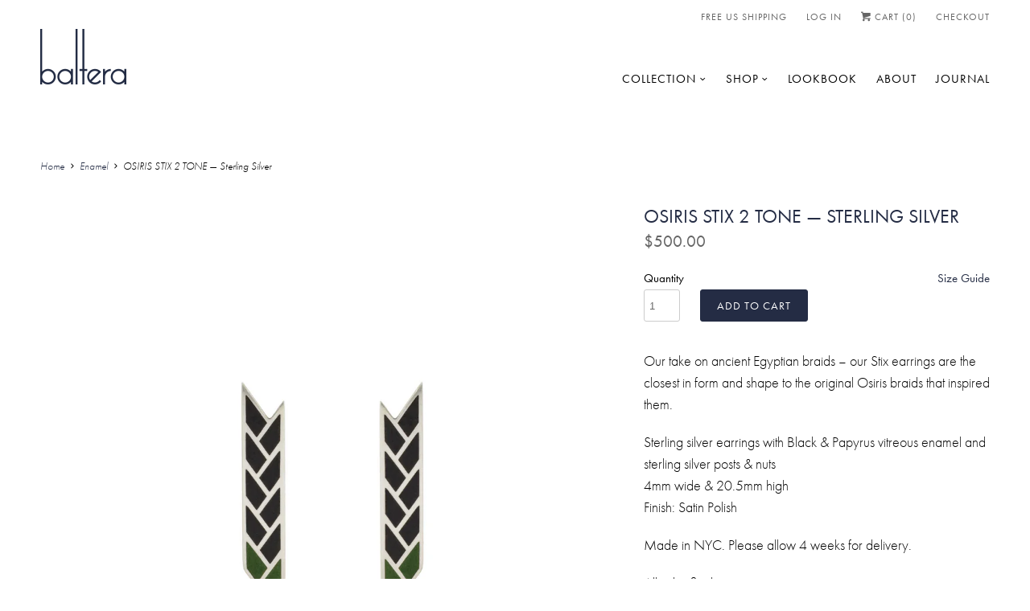

--- FILE ---
content_type: text/html; charset=utf-8
request_url: https://www.balteranyc.com/collections/enamel/products/osiris-stix-black-papyrus
body_size: 15707
content:
<!DOCTYPE html>
<!--[if lt IE 7 ]><html class="ie ie6" lang="en"> <![endif]-->
<!--[if IE 7 ]><html class="ie ie7" lang="en"> <![endif]-->
<!--[if IE 8 ]><html class="ie ie8" lang="en"> <![endif]-->
<!--[if IE 9 ]><html class="ie ie9" lang="en"> <![endif]-->
<!--[if (gte IE 10)|!(IE)]><!--><html lang="en"> <!--<![endif]-->
  <head>
    <meta charset="utf-8">
    <meta http-equiv="cleartype" content="on">
    <meta name="robots" content="index,follow">
    
    <meta name="google-site-verification" content="ryiEHR-szrdAPgFSKFH62lr7Xt4VUyz9gDifKjqrL7A" />

      
           
    <title>OSIRIS STIX 2 TONE — Sterling Silver - Baltera</title>
            
    
      <meta name="description" content="Our take on ancient Egyptian braids – our Stix earrings are the closest in form and shape to the original Osiris braids that inspired them. Sterling silver earrings with Black &amp;amp; Papyrus vitreous enamel and sterling silver posts &amp;amp; nuts 4mm wide &amp;amp; 20.5mm high Finish: Satin Polish Made in NYC. Please allow 4 w" />
    

    <!-- Custom Fonts -->
    <link href="//fonts.googleapis.com/css?family=.|" rel="stylesheet" type="text/css" />
    
    

<meta name="author" content="Baltera">
<meta property="og:url" content="https://www.balteranyc.com/products/osiris-stix-black-papyrus">
<meta property="og:site_name" content="Baltera">


  <meta property="og:type" content="product">
  <meta property="og:title" content="OSIRIS STIX 2 TONE — Sterling Silver">
  
    <meta property="og:image" content="http://www.balteranyc.com/cdn/shop/products/BA0016ESS_BKPapy_grande.jpg?v=1491604614">
    <meta property="og:image:secure_url" content="https://www.balteranyc.com/cdn/shop/products/BA0016ESS_BKPapy_grande.jpg?v=1491604614">
  
    <meta property="og:image" content="http://www.balteranyc.com/cdn/shop/products/JBA0016ESS_BlackPapy_detail_raw_R_grande.jpg?v=1448166882">
    <meta property="og:image:secure_url" content="https://www.balteranyc.com/cdn/shop/products/JBA0016ESS_BlackPapy_detail_raw_R_grande.jpg?v=1448166882">
  
    <meta property="og:image" content="http://www.balteranyc.com/cdn/shop/products/BA0016ESS_Color_95ef538a-6857-40b4-a92d-0fffa3c3bc48_grande.jpg?v=1448166882">
    <meta property="og:image:secure_url" content="https://www.balteranyc.com/cdn/shop/products/BA0016ESS_Color_95ef538a-6857-40b4-a92d-0fffa3c3bc48_grande.jpg?v=1448166882">
  
  <meta property="og:price:amount" content="500.00">
  <meta property="og:price:currency" content="USD">
  
    
  
    
  
    
  
    
    


  <meta property="og:description" content="Our take on ancient Egyptian braids – our Stix earrings are the closest in form and shape to the original Osiris braids that inspired them. Sterling silver earrings with Black &amp;amp; Papyrus vitreous enamel and sterling silver posts &amp;amp; nuts 4mm wide &amp;amp; 20.5mm high Finish: Satin Polish Made in NYC. Please allow 4 w">




<meta name="twitter:card" content="summary">

  <meta name="twitter:title" content="OSIRIS STIX 2 TONE — Sterling Silver">
  <meta name="twitter:description" content="Our take on ancient Egyptian braids – our Stix earrings are the closest in form and shape to the original Osiris braids that inspired them.
Sterling silver earrings with Black &amp;amp; Papyrus vitreous enamel and sterling silver posts &amp;amp; nuts 4mm wide &amp;amp; 20.5mm high  Finish: Satin Polish
Made in NYC. Please allow 4 weeks for delivery.
All sales final.
See complete color palette here.">
  <meta name="twitter:image" content="https://www.balteranyc.com/cdn/shop/products/BA0016ESS_BKPapy_medium.jpg?v=1491604614">
  <meta name="twitter:image:width" content="240">
  <meta name="twitter:image:height" content="240">


    
      <link rel="prev" href="/collections/enamel/products/osiris-stix-lapis">
    
    
      <link rel="next" href="/collections/enamel/products/osiris-stix-black">
    

    <!-- Mobile Specific Metas -->
    <meta name="HandheldFriendly" content="True">
    <meta name="MobileOptimized" content="320">
    <meta name="viewport" content="width=device-width, initial-scale=1, maximum-scale=1"> 

    <!-- Stylesheets for Responsive 5.0 -->
    <link href="//www.balteranyc.com/cdn/shop/t/16/assets/styles.scss.css?v=26038865102305300241683333795" rel="stylesheet" type="text/css" media="all" />

    <!-- Icons -->
    <link rel="shortcut icon" type="image/x-icon" href="//www.balteranyc.com/cdn/shop/t/16/assets/favicon.png?v=144930285487169496211444665849">
    <link rel="canonical" href="https://www.balteranyc.com/products/osiris-stix-black-papyrus" />

    
        
    <!-- jQuery and jQuery fallback -->
    <script src="https://ajax.googleapis.com/ajax/libs/jquery/1.11.3/jquery.min.js"></script>
    <script>window.jQuery || document.write("<script src='//www.balteranyc.com/cdn/shop/t/16/assets/jquery.min.js?v=171470576117159292311444585897'>\x3C/script>")</script>
    <script src="//www.balteranyc.com/cdn/shop/t/16/assets/app.js?v=35577657217122769931446672489" type="text/javascript"></script>
    
    <script src="//www.balteranyc.com/cdn/shopifycloud/storefront/assets/themes_support/option_selection-b017cd28.js" type="text/javascript"></script>
    <script>window.performance && window.performance.mark && window.performance.mark('shopify.content_for_header.start');</script><meta id="shopify-digital-wallet" name="shopify-digital-wallet" content="/10031624/digital_wallets/dialog">
<meta name="shopify-checkout-api-token" content="5905e1112066026cad34150ebb09841f">
<meta id="in-context-paypal-metadata" data-shop-id="10031624" data-venmo-supported="false" data-environment="production" data-locale="en_US" data-paypal-v4="true" data-currency="USD">
<link rel="alternate" type="application/json+oembed" href="https://www.balteranyc.com/products/osiris-stix-black-papyrus.oembed">
<script async="async" src="/checkouts/internal/preloads.js?locale=en-US"></script>
<link rel="preconnect" href="https://shop.app" crossorigin="anonymous">
<script async="async" src="https://shop.app/checkouts/internal/preloads.js?locale=en-US&shop_id=10031624" crossorigin="anonymous"></script>
<script id="shopify-features" type="application/json">{"accessToken":"5905e1112066026cad34150ebb09841f","betas":["rich-media-storefront-analytics"],"domain":"www.balteranyc.com","predictiveSearch":true,"shopId":10031624,"locale":"en"}</script>
<script>var Shopify = Shopify || {};
Shopify.shop = "baltera.myshopify.com";
Shopify.locale = "en";
Shopify.currency = {"active":"USD","rate":"1.0"};
Shopify.country = "US";
Shopify.theme = {"name":"baltera 1.0","id":68706435,"schema_name":null,"schema_version":null,"theme_store_id":null,"role":"main"};
Shopify.theme.handle = "null";
Shopify.theme.style = {"id":null,"handle":null};
Shopify.cdnHost = "www.balteranyc.com/cdn";
Shopify.routes = Shopify.routes || {};
Shopify.routes.root = "/";</script>
<script type="module">!function(o){(o.Shopify=o.Shopify||{}).modules=!0}(window);</script>
<script>!function(o){function n(){var o=[];function n(){o.push(Array.prototype.slice.apply(arguments))}return n.q=o,n}var t=o.Shopify=o.Shopify||{};t.loadFeatures=n(),t.autoloadFeatures=n()}(window);</script>
<script>
  window.ShopifyPay = window.ShopifyPay || {};
  window.ShopifyPay.apiHost = "shop.app\/pay";
  window.ShopifyPay.redirectState = null;
</script>
<script id="shop-js-analytics" type="application/json">{"pageType":"product"}</script>
<script defer="defer" async type="module" src="//www.balteranyc.com/cdn/shopifycloud/shop-js/modules/v2/client.init-shop-cart-sync_BN7fPSNr.en.esm.js"></script>
<script defer="defer" async type="module" src="//www.balteranyc.com/cdn/shopifycloud/shop-js/modules/v2/chunk.common_Cbph3Kss.esm.js"></script>
<script defer="defer" async type="module" src="//www.balteranyc.com/cdn/shopifycloud/shop-js/modules/v2/chunk.modal_DKumMAJ1.esm.js"></script>
<script type="module">
  await import("//www.balteranyc.com/cdn/shopifycloud/shop-js/modules/v2/client.init-shop-cart-sync_BN7fPSNr.en.esm.js");
await import("//www.balteranyc.com/cdn/shopifycloud/shop-js/modules/v2/chunk.common_Cbph3Kss.esm.js");
await import("//www.balteranyc.com/cdn/shopifycloud/shop-js/modules/v2/chunk.modal_DKumMAJ1.esm.js");

  window.Shopify.SignInWithShop?.initShopCartSync?.({"fedCMEnabled":true,"windoidEnabled":true});

</script>
<script>
  window.Shopify = window.Shopify || {};
  if (!window.Shopify.featureAssets) window.Shopify.featureAssets = {};
  window.Shopify.featureAssets['shop-js'] = {"shop-cart-sync":["modules/v2/client.shop-cart-sync_CJVUk8Jm.en.esm.js","modules/v2/chunk.common_Cbph3Kss.esm.js","modules/v2/chunk.modal_DKumMAJ1.esm.js"],"init-fed-cm":["modules/v2/client.init-fed-cm_7Fvt41F4.en.esm.js","modules/v2/chunk.common_Cbph3Kss.esm.js","modules/v2/chunk.modal_DKumMAJ1.esm.js"],"init-shop-email-lookup-coordinator":["modules/v2/client.init-shop-email-lookup-coordinator_Cc088_bR.en.esm.js","modules/v2/chunk.common_Cbph3Kss.esm.js","modules/v2/chunk.modal_DKumMAJ1.esm.js"],"init-windoid":["modules/v2/client.init-windoid_hPopwJRj.en.esm.js","modules/v2/chunk.common_Cbph3Kss.esm.js","modules/v2/chunk.modal_DKumMAJ1.esm.js"],"shop-button":["modules/v2/client.shop-button_B0jaPSNF.en.esm.js","modules/v2/chunk.common_Cbph3Kss.esm.js","modules/v2/chunk.modal_DKumMAJ1.esm.js"],"shop-cash-offers":["modules/v2/client.shop-cash-offers_DPIskqss.en.esm.js","modules/v2/chunk.common_Cbph3Kss.esm.js","modules/v2/chunk.modal_DKumMAJ1.esm.js"],"shop-toast-manager":["modules/v2/client.shop-toast-manager_CK7RT69O.en.esm.js","modules/v2/chunk.common_Cbph3Kss.esm.js","modules/v2/chunk.modal_DKumMAJ1.esm.js"],"init-shop-cart-sync":["modules/v2/client.init-shop-cart-sync_BN7fPSNr.en.esm.js","modules/v2/chunk.common_Cbph3Kss.esm.js","modules/v2/chunk.modal_DKumMAJ1.esm.js"],"init-customer-accounts-sign-up":["modules/v2/client.init-customer-accounts-sign-up_CfPf4CXf.en.esm.js","modules/v2/client.shop-login-button_DeIztwXF.en.esm.js","modules/v2/chunk.common_Cbph3Kss.esm.js","modules/v2/chunk.modal_DKumMAJ1.esm.js"],"pay-button":["modules/v2/client.pay-button_CgIwFSYN.en.esm.js","modules/v2/chunk.common_Cbph3Kss.esm.js","modules/v2/chunk.modal_DKumMAJ1.esm.js"],"init-customer-accounts":["modules/v2/client.init-customer-accounts_DQ3x16JI.en.esm.js","modules/v2/client.shop-login-button_DeIztwXF.en.esm.js","modules/v2/chunk.common_Cbph3Kss.esm.js","modules/v2/chunk.modal_DKumMAJ1.esm.js"],"avatar":["modules/v2/client.avatar_BTnouDA3.en.esm.js"],"init-shop-for-new-customer-accounts":["modules/v2/client.init-shop-for-new-customer-accounts_CsZy_esa.en.esm.js","modules/v2/client.shop-login-button_DeIztwXF.en.esm.js","modules/v2/chunk.common_Cbph3Kss.esm.js","modules/v2/chunk.modal_DKumMAJ1.esm.js"],"shop-follow-button":["modules/v2/client.shop-follow-button_BRMJjgGd.en.esm.js","modules/v2/chunk.common_Cbph3Kss.esm.js","modules/v2/chunk.modal_DKumMAJ1.esm.js"],"checkout-modal":["modules/v2/client.checkout-modal_B9Drz_yf.en.esm.js","modules/v2/chunk.common_Cbph3Kss.esm.js","modules/v2/chunk.modal_DKumMAJ1.esm.js"],"shop-login-button":["modules/v2/client.shop-login-button_DeIztwXF.en.esm.js","modules/v2/chunk.common_Cbph3Kss.esm.js","modules/v2/chunk.modal_DKumMAJ1.esm.js"],"lead-capture":["modules/v2/client.lead-capture_DXYzFM3R.en.esm.js","modules/v2/chunk.common_Cbph3Kss.esm.js","modules/v2/chunk.modal_DKumMAJ1.esm.js"],"shop-login":["modules/v2/client.shop-login_CA5pJqmO.en.esm.js","modules/v2/chunk.common_Cbph3Kss.esm.js","modules/v2/chunk.modal_DKumMAJ1.esm.js"],"payment-terms":["modules/v2/client.payment-terms_BxzfvcZJ.en.esm.js","modules/v2/chunk.common_Cbph3Kss.esm.js","modules/v2/chunk.modal_DKumMAJ1.esm.js"]};
</script>
<script>(function() {
  var isLoaded = false;
  function asyncLoad() {
    if (isLoaded) return;
    isLoaded = true;
    var urls = ["https:\/\/cdn.nfcube.com\/cc9f3d81986f20a03107b35555185c7a.js?shop=baltera.myshopify.com"];
    for (var i = 0; i < urls.length; i++) {
      var s = document.createElement('script');
      s.type = 'text/javascript';
      s.async = true;
      s.src = urls[i];
      var x = document.getElementsByTagName('script')[0];
      x.parentNode.insertBefore(s, x);
    }
  };
  if(window.attachEvent) {
    window.attachEvent('onload', asyncLoad);
  } else {
    window.addEventListener('load', asyncLoad, false);
  }
})();</script>
<script id="__st">var __st={"a":10031624,"offset":-18000,"reqid":"e6c31f40-2cc0-481a-86f1-d232356fafdd-1769961805","pageurl":"www.balteranyc.com\/collections\/enamel\/products\/osiris-stix-black-papyrus","u":"8046da291e07","p":"product","rtyp":"product","rid":3292273091};</script>
<script>window.ShopifyPaypalV4VisibilityTracking = true;</script>
<script id="captcha-bootstrap">!function(){'use strict';const t='contact',e='account',n='new_comment',o=[[t,t],['blogs',n],['comments',n],[t,'customer']],c=[[e,'customer_login'],[e,'guest_login'],[e,'recover_customer_password'],[e,'create_customer']],r=t=>t.map((([t,e])=>`form[action*='/${t}']:not([data-nocaptcha='true']) input[name='form_type'][value='${e}']`)).join(','),a=t=>()=>t?[...document.querySelectorAll(t)].map((t=>t.form)):[];function s(){const t=[...o],e=r(t);return a(e)}const i='password',u='form_key',d=['recaptcha-v3-token','g-recaptcha-response','h-captcha-response',i],f=()=>{try{return window.sessionStorage}catch{return}},m='__shopify_v',_=t=>t.elements[u];function p(t,e,n=!1){try{const o=window.sessionStorage,c=JSON.parse(o.getItem(e)),{data:r}=function(t){const{data:e,action:n}=t;return t[m]||n?{data:e,action:n}:{data:t,action:n}}(c);for(const[e,n]of Object.entries(r))t.elements[e]&&(t.elements[e].value=n);n&&o.removeItem(e)}catch(o){console.error('form repopulation failed',{error:o})}}const l='form_type',E='cptcha';function T(t){t.dataset[E]=!0}const w=window,h=w.document,L='Shopify',v='ce_forms',y='captcha';let A=!1;((t,e)=>{const n=(g='f06e6c50-85a8-45c8-87d0-21a2b65856fe',I='https://cdn.shopify.com/shopifycloud/storefront-forms-hcaptcha/ce_storefront_forms_captcha_hcaptcha.v1.5.2.iife.js',D={infoText:'Protected by hCaptcha',privacyText:'Privacy',termsText:'Terms'},(t,e,n)=>{const o=w[L][v],c=o.bindForm;if(c)return c(t,g,e,D).then(n);var r;o.q.push([[t,g,e,D],n]),r=I,A||(h.body.append(Object.assign(h.createElement('script'),{id:'captcha-provider',async:!0,src:r})),A=!0)});var g,I,D;w[L]=w[L]||{},w[L][v]=w[L][v]||{},w[L][v].q=[],w[L][y]=w[L][y]||{},w[L][y].protect=function(t,e){n(t,void 0,e),T(t)},Object.freeze(w[L][y]),function(t,e,n,w,h,L){const[v,y,A,g]=function(t,e,n){const i=e?o:[],u=t?c:[],d=[...i,...u],f=r(d),m=r(i),_=r(d.filter((([t,e])=>n.includes(e))));return[a(f),a(m),a(_),s()]}(w,h,L),I=t=>{const e=t.target;return e instanceof HTMLFormElement?e:e&&e.form},D=t=>v().includes(t);t.addEventListener('submit',(t=>{const e=I(t);if(!e)return;const n=D(e)&&!e.dataset.hcaptchaBound&&!e.dataset.recaptchaBound,o=_(e),c=g().includes(e)&&(!o||!o.value);(n||c)&&t.preventDefault(),c&&!n&&(function(t){try{if(!f())return;!function(t){const e=f();if(!e)return;const n=_(t);if(!n)return;const o=n.value;o&&e.removeItem(o)}(t);const e=Array.from(Array(32),(()=>Math.random().toString(36)[2])).join('');!function(t,e){_(t)||t.append(Object.assign(document.createElement('input'),{type:'hidden',name:u})),t.elements[u].value=e}(t,e),function(t,e){const n=f();if(!n)return;const o=[...t.querySelectorAll(`input[type='${i}']`)].map((({name:t})=>t)),c=[...d,...o],r={};for(const[a,s]of new FormData(t).entries())c.includes(a)||(r[a]=s);n.setItem(e,JSON.stringify({[m]:1,action:t.action,data:r}))}(t,e)}catch(e){console.error('failed to persist form',e)}}(e),e.submit())}));const S=(t,e)=>{t&&!t.dataset[E]&&(n(t,e.some((e=>e===t))),T(t))};for(const o of['focusin','change'])t.addEventListener(o,(t=>{const e=I(t);D(e)&&S(e,y())}));const B=e.get('form_key'),M=e.get(l),P=B&&M;t.addEventListener('DOMContentLoaded',(()=>{const t=y();if(P)for(const e of t)e.elements[l].value===M&&p(e,B);[...new Set([...A(),...v().filter((t=>'true'===t.dataset.shopifyCaptcha))])].forEach((e=>S(e,t)))}))}(h,new URLSearchParams(w.location.search),n,t,e,['guest_login'])})(!0,!0)}();</script>
<script integrity="sha256-4kQ18oKyAcykRKYeNunJcIwy7WH5gtpwJnB7kiuLZ1E=" data-source-attribution="shopify.loadfeatures" defer="defer" src="//www.balteranyc.com/cdn/shopifycloud/storefront/assets/storefront/load_feature-a0a9edcb.js" crossorigin="anonymous"></script>
<script crossorigin="anonymous" defer="defer" src="//www.balteranyc.com/cdn/shopifycloud/storefront/assets/shopify_pay/storefront-65b4c6d7.js?v=20250812"></script>
<script data-source-attribution="shopify.dynamic_checkout.dynamic.init">var Shopify=Shopify||{};Shopify.PaymentButton=Shopify.PaymentButton||{isStorefrontPortableWallets:!0,init:function(){window.Shopify.PaymentButton.init=function(){};var t=document.createElement("script");t.src="https://www.balteranyc.com/cdn/shopifycloud/portable-wallets/latest/portable-wallets.en.js",t.type="module",document.head.appendChild(t)}};
</script>
<script data-source-attribution="shopify.dynamic_checkout.buyer_consent">
  function portableWalletsHideBuyerConsent(e){var t=document.getElementById("shopify-buyer-consent"),n=document.getElementById("shopify-subscription-policy-button");t&&n&&(t.classList.add("hidden"),t.setAttribute("aria-hidden","true"),n.removeEventListener("click",e))}function portableWalletsShowBuyerConsent(e){var t=document.getElementById("shopify-buyer-consent"),n=document.getElementById("shopify-subscription-policy-button");t&&n&&(t.classList.remove("hidden"),t.removeAttribute("aria-hidden"),n.addEventListener("click",e))}window.Shopify?.PaymentButton&&(window.Shopify.PaymentButton.hideBuyerConsent=portableWalletsHideBuyerConsent,window.Shopify.PaymentButton.showBuyerConsent=portableWalletsShowBuyerConsent);
</script>
<script data-source-attribution="shopify.dynamic_checkout.cart.bootstrap">document.addEventListener("DOMContentLoaded",(function(){function t(){return document.querySelector("shopify-accelerated-checkout-cart, shopify-accelerated-checkout")}if(t())Shopify.PaymentButton.init();else{new MutationObserver((function(e,n){t()&&(Shopify.PaymentButton.init(),n.disconnect())})).observe(document.body,{childList:!0,subtree:!0})}}));
</script>
<link id="shopify-accelerated-checkout-styles" rel="stylesheet" media="screen" href="https://www.balteranyc.com/cdn/shopifycloud/portable-wallets/latest/accelerated-checkout-backwards-compat.css" crossorigin="anonymous">
<style id="shopify-accelerated-checkout-cart">
        #shopify-buyer-consent {
  margin-top: 1em;
  display: inline-block;
  width: 100%;
}

#shopify-buyer-consent.hidden {
  display: none;
}

#shopify-subscription-policy-button {
  background: none;
  border: none;
  padding: 0;
  text-decoration: underline;
  font-size: inherit;
  cursor: pointer;
}

#shopify-subscription-policy-button::before {
  box-shadow: none;
}

      </style>

<script>window.performance && window.performance.mark && window.performance.mark('shopify.content_for_header.end');</script>
    
    <script src="https://use.typekit.net/lwl3lnh.js"></script>
    <script>try{Typekit.load({ async: true });}catch(e){}</script>
    
  <link href="https://monorail-edge.shopifysvc.com" rel="dns-prefetch">
<script>(function(){if ("sendBeacon" in navigator && "performance" in window) {try {var session_token_from_headers = performance.getEntriesByType('navigation')[0].serverTiming.find(x => x.name == '_s').description;} catch {var session_token_from_headers = undefined;}var session_cookie_matches = document.cookie.match(/_shopify_s=([^;]*)/);var session_token_from_cookie = session_cookie_matches && session_cookie_matches.length === 2 ? session_cookie_matches[1] : "";var session_token = session_token_from_headers || session_token_from_cookie || "";function handle_abandonment_event(e) {var entries = performance.getEntries().filter(function(entry) {return /monorail-edge.shopifysvc.com/.test(entry.name);});if (!window.abandonment_tracked && entries.length === 0) {window.abandonment_tracked = true;var currentMs = Date.now();var navigation_start = performance.timing.navigationStart;var payload = {shop_id: 10031624,url: window.location.href,navigation_start,duration: currentMs - navigation_start,session_token,page_type: "product"};window.navigator.sendBeacon("https://monorail-edge.shopifysvc.com/v1/produce", JSON.stringify({schema_id: "online_store_buyer_site_abandonment/1.1",payload: payload,metadata: {event_created_at_ms: currentMs,event_sent_at_ms: currentMs}}));}}window.addEventListener('pagehide', handle_abandonment_event);}}());</script>
<script id="web-pixels-manager-setup">(function e(e,d,r,n,o){if(void 0===o&&(o={}),!Boolean(null===(a=null===(i=window.Shopify)||void 0===i?void 0:i.analytics)||void 0===a?void 0:a.replayQueue)){var i,a;window.Shopify=window.Shopify||{};var t=window.Shopify;t.analytics=t.analytics||{};var s=t.analytics;s.replayQueue=[],s.publish=function(e,d,r){return s.replayQueue.push([e,d,r]),!0};try{self.performance.mark("wpm:start")}catch(e){}var l=function(){var e={modern:/Edge?\/(1{2}[4-9]|1[2-9]\d|[2-9]\d{2}|\d{4,})\.\d+(\.\d+|)|Firefox\/(1{2}[4-9]|1[2-9]\d|[2-9]\d{2}|\d{4,})\.\d+(\.\d+|)|Chrom(ium|e)\/(9{2}|\d{3,})\.\d+(\.\d+|)|(Maci|X1{2}).+ Version\/(15\.\d+|(1[6-9]|[2-9]\d|\d{3,})\.\d+)([,.]\d+|)( \(\w+\)|)( Mobile\/\w+|) Safari\/|Chrome.+OPR\/(9{2}|\d{3,})\.\d+\.\d+|(CPU[ +]OS|iPhone[ +]OS|CPU[ +]iPhone|CPU IPhone OS|CPU iPad OS)[ +]+(15[._]\d+|(1[6-9]|[2-9]\d|\d{3,})[._]\d+)([._]\d+|)|Android:?[ /-](13[3-9]|1[4-9]\d|[2-9]\d{2}|\d{4,})(\.\d+|)(\.\d+|)|Android.+Firefox\/(13[5-9]|1[4-9]\d|[2-9]\d{2}|\d{4,})\.\d+(\.\d+|)|Android.+Chrom(ium|e)\/(13[3-9]|1[4-9]\d|[2-9]\d{2}|\d{4,})\.\d+(\.\d+|)|SamsungBrowser\/([2-9]\d|\d{3,})\.\d+/,legacy:/Edge?\/(1[6-9]|[2-9]\d|\d{3,})\.\d+(\.\d+|)|Firefox\/(5[4-9]|[6-9]\d|\d{3,})\.\d+(\.\d+|)|Chrom(ium|e)\/(5[1-9]|[6-9]\d|\d{3,})\.\d+(\.\d+|)([\d.]+$|.*Safari\/(?![\d.]+ Edge\/[\d.]+$))|(Maci|X1{2}).+ Version\/(10\.\d+|(1[1-9]|[2-9]\d|\d{3,})\.\d+)([,.]\d+|)( \(\w+\)|)( Mobile\/\w+|) Safari\/|Chrome.+OPR\/(3[89]|[4-9]\d|\d{3,})\.\d+\.\d+|(CPU[ +]OS|iPhone[ +]OS|CPU[ +]iPhone|CPU IPhone OS|CPU iPad OS)[ +]+(10[._]\d+|(1[1-9]|[2-9]\d|\d{3,})[._]\d+)([._]\d+|)|Android:?[ /-](13[3-9]|1[4-9]\d|[2-9]\d{2}|\d{4,})(\.\d+|)(\.\d+|)|Mobile Safari.+OPR\/([89]\d|\d{3,})\.\d+\.\d+|Android.+Firefox\/(13[5-9]|1[4-9]\d|[2-9]\d{2}|\d{4,})\.\d+(\.\d+|)|Android.+Chrom(ium|e)\/(13[3-9]|1[4-9]\d|[2-9]\d{2}|\d{4,})\.\d+(\.\d+|)|Android.+(UC? ?Browser|UCWEB|U3)[ /]?(15\.([5-9]|\d{2,})|(1[6-9]|[2-9]\d|\d{3,})\.\d+)\.\d+|SamsungBrowser\/(5\.\d+|([6-9]|\d{2,})\.\d+)|Android.+MQ{2}Browser\/(14(\.(9|\d{2,})|)|(1[5-9]|[2-9]\d|\d{3,})(\.\d+|))(\.\d+|)|K[Aa][Ii]OS\/(3\.\d+|([4-9]|\d{2,})\.\d+)(\.\d+|)/},d=e.modern,r=e.legacy,n=navigator.userAgent;return n.match(d)?"modern":n.match(r)?"legacy":"unknown"}(),u="modern"===l?"modern":"legacy",c=(null!=n?n:{modern:"",legacy:""})[u],f=function(e){return[e.baseUrl,"/wpm","/b",e.hashVersion,"modern"===e.buildTarget?"m":"l",".js"].join("")}({baseUrl:d,hashVersion:r,buildTarget:u}),m=function(e){var d=e.version,r=e.bundleTarget,n=e.surface,o=e.pageUrl,i=e.monorailEndpoint;return{emit:function(e){var a=e.status,t=e.errorMsg,s=(new Date).getTime(),l=JSON.stringify({metadata:{event_sent_at_ms:s},events:[{schema_id:"web_pixels_manager_load/3.1",payload:{version:d,bundle_target:r,page_url:o,status:a,surface:n,error_msg:t},metadata:{event_created_at_ms:s}}]});if(!i)return console&&console.warn&&console.warn("[Web Pixels Manager] No Monorail endpoint provided, skipping logging."),!1;try{return self.navigator.sendBeacon.bind(self.navigator)(i,l)}catch(e){}var u=new XMLHttpRequest;try{return u.open("POST",i,!0),u.setRequestHeader("Content-Type","text/plain"),u.send(l),!0}catch(e){return console&&console.warn&&console.warn("[Web Pixels Manager] Got an unhandled error while logging to Monorail."),!1}}}}({version:r,bundleTarget:l,surface:e.surface,pageUrl:self.location.href,monorailEndpoint:e.monorailEndpoint});try{o.browserTarget=l,function(e){var d=e.src,r=e.async,n=void 0===r||r,o=e.onload,i=e.onerror,a=e.sri,t=e.scriptDataAttributes,s=void 0===t?{}:t,l=document.createElement("script"),u=document.querySelector("head"),c=document.querySelector("body");if(l.async=n,l.src=d,a&&(l.integrity=a,l.crossOrigin="anonymous"),s)for(var f in s)if(Object.prototype.hasOwnProperty.call(s,f))try{l.dataset[f]=s[f]}catch(e){}if(o&&l.addEventListener("load",o),i&&l.addEventListener("error",i),u)u.appendChild(l);else{if(!c)throw new Error("Did not find a head or body element to append the script");c.appendChild(l)}}({src:f,async:!0,onload:function(){if(!function(){var e,d;return Boolean(null===(d=null===(e=window.Shopify)||void 0===e?void 0:e.analytics)||void 0===d?void 0:d.initialized)}()){var d=window.webPixelsManager.init(e)||void 0;if(d){var r=window.Shopify.analytics;r.replayQueue.forEach((function(e){var r=e[0],n=e[1],o=e[2];d.publishCustomEvent(r,n,o)})),r.replayQueue=[],r.publish=d.publishCustomEvent,r.visitor=d.visitor,r.initialized=!0}}},onerror:function(){return m.emit({status:"failed",errorMsg:"".concat(f," has failed to load")})},sri:function(e){var d=/^sha384-[A-Za-z0-9+/=]+$/;return"string"==typeof e&&d.test(e)}(c)?c:"",scriptDataAttributes:o}),m.emit({status:"loading"})}catch(e){m.emit({status:"failed",errorMsg:(null==e?void 0:e.message)||"Unknown error"})}}})({shopId: 10031624,storefrontBaseUrl: "https://www.balteranyc.com",extensionsBaseUrl: "https://extensions.shopifycdn.com/cdn/shopifycloud/web-pixels-manager",monorailEndpoint: "https://monorail-edge.shopifysvc.com/unstable/produce_batch",surface: "storefront-renderer",enabledBetaFlags: ["2dca8a86"],webPixelsConfigList: [{"id":"748617888","configuration":"{\"config\":\"{\\\"pixel_id\\\":\\\"AW-878492080\\\",\\\"target_country\\\":\\\"US\\\",\\\"gtag_events\\\":[{\\\"type\\\":\\\"begin_checkout\\\",\\\"action_label\\\":\\\"AW-878492080\\\/kZ50CJrkg_0ZELDz8qID\\\"},{\\\"type\\\":\\\"search\\\",\\\"action_label\\\":\\\"AW-878492080\\\/H9HeCJTkg_0ZELDz8qID\\\"},{\\\"type\\\":\\\"view_item\\\",\\\"action_label\\\":\\\"AW-878492080\\\/v0S_CJHkg_0ZELDz8qID\\\"},{\\\"type\\\":\\\"purchase\\\",\\\"action_label\\\":\\\"AW-878492080\\\/VQz6CIvkg_0ZELDz8qID\\\"},{\\\"type\\\":\\\"page_view\\\",\\\"action_label\\\":\\\"AW-878492080\\\/VmvNCI7kg_0ZELDz8qID\\\"},{\\\"type\\\":\\\"add_payment_info\\\",\\\"action_label\\\":\\\"AW-878492080\\\/qtDZCJ3kg_0ZELDz8qID\\\"},{\\\"type\\\":\\\"add_to_cart\\\",\\\"action_label\\\":\\\"AW-878492080\\\/AEsfCJfkg_0ZELDz8qID\\\"}],\\\"enable_monitoring_mode\\\":false}\"}","eventPayloadVersion":"v1","runtimeContext":"OPEN","scriptVersion":"b2a88bafab3e21179ed38636efcd8a93","type":"APP","apiClientId":1780363,"privacyPurposes":[],"dataSharingAdjustments":{"protectedCustomerApprovalScopes":["read_customer_address","read_customer_email","read_customer_name","read_customer_personal_data","read_customer_phone"]}},{"id":"shopify-app-pixel","configuration":"{}","eventPayloadVersion":"v1","runtimeContext":"STRICT","scriptVersion":"0450","apiClientId":"shopify-pixel","type":"APP","privacyPurposes":["ANALYTICS","MARKETING"]},{"id":"shopify-custom-pixel","eventPayloadVersion":"v1","runtimeContext":"LAX","scriptVersion":"0450","apiClientId":"shopify-pixel","type":"CUSTOM","privacyPurposes":["ANALYTICS","MARKETING"]}],isMerchantRequest: false,initData: {"shop":{"name":"Baltera","paymentSettings":{"currencyCode":"USD"},"myshopifyDomain":"baltera.myshopify.com","countryCode":"US","storefrontUrl":"https:\/\/www.balteranyc.com"},"customer":null,"cart":null,"checkout":null,"productVariants":[{"price":{"amount":500.0,"currencyCode":"USD"},"product":{"title":"OSIRIS STIX 2 TONE — Sterling Silver","vendor":"baltera","id":"3292273091","untranslatedTitle":"OSIRIS STIX 2 TONE — Sterling Silver","url":"\/products\/osiris-stix-black-papyrus","type":"earrings"},"id":"9624176579","image":{"src":"\/\/www.balteranyc.com\/cdn\/shop\/products\/BA0016ESS_BKPapy.jpg?v=1491604614"},"sku":"BA0016ESSBP","title":"Default Title","untranslatedTitle":"Default Title"}],"purchasingCompany":null},},"https://www.balteranyc.com/cdn","1d2a099fw23dfb22ep557258f5m7a2edbae",{"modern":"","legacy":""},{"shopId":"10031624","storefrontBaseUrl":"https:\/\/www.balteranyc.com","extensionBaseUrl":"https:\/\/extensions.shopifycdn.com\/cdn\/shopifycloud\/web-pixels-manager","surface":"storefront-renderer","enabledBetaFlags":"[\"2dca8a86\"]","isMerchantRequest":"false","hashVersion":"1d2a099fw23dfb22ep557258f5m7a2edbae","publish":"custom","events":"[[\"page_viewed\",{}],[\"product_viewed\",{\"productVariant\":{\"price\":{\"amount\":500.0,\"currencyCode\":\"USD\"},\"product\":{\"title\":\"OSIRIS STIX 2 TONE — Sterling Silver\",\"vendor\":\"baltera\",\"id\":\"3292273091\",\"untranslatedTitle\":\"OSIRIS STIX 2 TONE — Sterling Silver\",\"url\":\"\/products\/osiris-stix-black-papyrus\",\"type\":\"earrings\"},\"id\":\"9624176579\",\"image\":{\"src\":\"\/\/www.balteranyc.com\/cdn\/shop\/products\/BA0016ESS_BKPapy.jpg?v=1491604614\"},\"sku\":\"BA0016ESSBP\",\"title\":\"Default Title\",\"untranslatedTitle\":\"Default Title\"}}]]"});</script><script>
  window.ShopifyAnalytics = window.ShopifyAnalytics || {};
  window.ShopifyAnalytics.meta = window.ShopifyAnalytics.meta || {};
  window.ShopifyAnalytics.meta.currency = 'USD';
  var meta = {"product":{"id":3292273091,"gid":"gid:\/\/shopify\/Product\/3292273091","vendor":"baltera","type":"earrings","handle":"osiris-stix-black-papyrus","variants":[{"id":9624176579,"price":50000,"name":"OSIRIS STIX 2 TONE — Sterling Silver","public_title":null,"sku":"BA0016ESSBP"}],"remote":false},"page":{"pageType":"product","resourceType":"product","resourceId":3292273091,"requestId":"e6c31f40-2cc0-481a-86f1-d232356fafdd-1769961805"}};
  for (var attr in meta) {
    window.ShopifyAnalytics.meta[attr] = meta[attr];
  }
</script>
<script class="analytics">
  (function () {
    var customDocumentWrite = function(content) {
      var jquery = null;

      if (window.jQuery) {
        jquery = window.jQuery;
      } else if (window.Checkout && window.Checkout.$) {
        jquery = window.Checkout.$;
      }

      if (jquery) {
        jquery('body').append(content);
      }
    };

    var hasLoggedConversion = function(token) {
      if (token) {
        return document.cookie.indexOf('loggedConversion=' + token) !== -1;
      }
      return false;
    }

    var setCookieIfConversion = function(token) {
      if (token) {
        var twoMonthsFromNow = new Date(Date.now());
        twoMonthsFromNow.setMonth(twoMonthsFromNow.getMonth() + 2);

        document.cookie = 'loggedConversion=' + token + '; expires=' + twoMonthsFromNow;
      }
    }

    var trekkie = window.ShopifyAnalytics.lib = window.trekkie = window.trekkie || [];
    if (trekkie.integrations) {
      return;
    }
    trekkie.methods = [
      'identify',
      'page',
      'ready',
      'track',
      'trackForm',
      'trackLink'
    ];
    trekkie.factory = function(method) {
      return function() {
        var args = Array.prototype.slice.call(arguments);
        args.unshift(method);
        trekkie.push(args);
        return trekkie;
      };
    };
    for (var i = 0; i < trekkie.methods.length; i++) {
      var key = trekkie.methods[i];
      trekkie[key] = trekkie.factory(key);
    }
    trekkie.load = function(config) {
      trekkie.config = config || {};
      trekkie.config.initialDocumentCookie = document.cookie;
      var first = document.getElementsByTagName('script')[0];
      var script = document.createElement('script');
      script.type = 'text/javascript';
      script.onerror = function(e) {
        var scriptFallback = document.createElement('script');
        scriptFallback.type = 'text/javascript';
        scriptFallback.onerror = function(error) {
                var Monorail = {
      produce: function produce(monorailDomain, schemaId, payload) {
        var currentMs = new Date().getTime();
        var event = {
          schema_id: schemaId,
          payload: payload,
          metadata: {
            event_created_at_ms: currentMs,
            event_sent_at_ms: currentMs
          }
        };
        return Monorail.sendRequest("https://" + monorailDomain + "/v1/produce", JSON.stringify(event));
      },
      sendRequest: function sendRequest(endpointUrl, payload) {
        // Try the sendBeacon API
        if (window && window.navigator && typeof window.navigator.sendBeacon === 'function' && typeof window.Blob === 'function' && !Monorail.isIos12()) {
          var blobData = new window.Blob([payload], {
            type: 'text/plain'
          });

          if (window.navigator.sendBeacon(endpointUrl, blobData)) {
            return true;
          } // sendBeacon was not successful

        } // XHR beacon

        var xhr = new XMLHttpRequest();

        try {
          xhr.open('POST', endpointUrl);
          xhr.setRequestHeader('Content-Type', 'text/plain');
          xhr.send(payload);
        } catch (e) {
          console.log(e);
        }

        return false;
      },
      isIos12: function isIos12() {
        return window.navigator.userAgent.lastIndexOf('iPhone; CPU iPhone OS 12_') !== -1 || window.navigator.userAgent.lastIndexOf('iPad; CPU OS 12_') !== -1;
      }
    };
    Monorail.produce('monorail-edge.shopifysvc.com',
      'trekkie_storefront_load_errors/1.1',
      {shop_id: 10031624,
      theme_id: 68706435,
      app_name: "storefront",
      context_url: window.location.href,
      source_url: "//www.balteranyc.com/cdn/s/trekkie.storefront.c59ea00e0474b293ae6629561379568a2d7c4bba.min.js"});

        };
        scriptFallback.async = true;
        scriptFallback.src = '//www.balteranyc.com/cdn/s/trekkie.storefront.c59ea00e0474b293ae6629561379568a2d7c4bba.min.js';
        first.parentNode.insertBefore(scriptFallback, first);
      };
      script.async = true;
      script.src = '//www.balteranyc.com/cdn/s/trekkie.storefront.c59ea00e0474b293ae6629561379568a2d7c4bba.min.js';
      first.parentNode.insertBefore(script, first);
    };
    trekkie.load(
      {"Trekkie":{"appName":"storefront","development":false,"defaultAttributes":{"shopId":10031624,"isMerchantRequest":null,"themeId":68706435,"themeCityHash":"2536286458758331851","contentLanguage":"en","currency":"USD","eventMetadataId":"88f90f26-d8db-4495-81c9-7440f33716a1"},"isServerSideCookieWritingEnabled":true,"monorailRegion":"shop_domain","enabledBetaFlags":["65f19447","b5387b81"]},"Session Attribution":{},"S2S":{"facebookCapiEnabled":false,"source":"trekkie-storefront-renderer","apiClientId":580111}}
    );

    var loaded = false;
    trekkie.ready(function() {
      if (loaded) return;
      loaded = true;

      window.ShopifyAnalytics.lib = window.trekkie;

      var originalDocumentWrite = document.write;
      document.write = customDocumentWrite;
      try { window.ShopifyAnalytics.merchantGoogleAnalytics.call(this); } catch(error) {};
      document.write = originalDocumentWrite;

      window.ShopifyAnalytics.lib.page(null,{"pageType":"product","resourceType":"product","resourceId":3292273091,"requestId":"e6c31f40-2cc0-481a-86f1-d232356fafdd-1769961805","shopifyEmitted":true});

      var match = window.location.pathname.match(/checkouts\/(.+)\/(thank_you|post_purchase)/)
      var token = match? match[1]: undefined;
      if (!hasLoggedConversion(token)) {
        setCookieIfConversion(token);
        window.ShopifyAnalytics.lib.track("Viewed Product",{"currency":"USD","variantId":9624176579,"productId":3292273091,"productGid":"gid:\/\/shopify\/Product\/3292273091","name":"OSIRIS STIX 2 TONE — Sterling Silver","price":"500.00","sku":"BA0016ESSBP","brand":"baltera","variant":null,"category":"earrings","nonInteraction":true,"remote":false},undefined,undefined,{"shopifyEmitted":true});
      window.ShopifyAnalytics.lib.track("monorail:\/\/trekkie_storefront_viewed_product\/1.1",{"currency":"USD","variantId":9624176579,"productId":3292273091,"productGid":"gid:\/\/shopify\/Product\/3292273091","name":"OSIRIS STIX 2 TONE — Sterling Silver","price":"500.00","sku":"BA0016ESSBP","brand":"baltera","variant":null,"category":"earrings","nonInteraction":true,"remote":false,"referer":"https:\/\/www.balteranyc.com\/collections\/enamel\/products\/osiris-stix-black-papyrus"});
      }
    });


        var eventsListenerScript = document.createElement('script');
        eventsListenerScript.async = true;
        eventsListenerScript.src = "//www.balteranyc.com/cdn/shopifycloud/storefront/assets/shop_events_listener-3da45d37.js";
        document.getElementsByTagName('head')[0].appendChild(eventsListenerScript);

})();</script>
  <script>
  if (!window.ga || (window.ga && typeof window.ga !== 'function')) {
    window.ga = function ga() {
      (window.ga.q = window.ga.q || []).push(arguments);
      if (window.Shopify && window.Shopify.analytics && typeof window.Shopify.analytics.publish === 'function') {
        window.Shopify.analytics.publish("ga_stub_called", {}, {sendTo: "google_osp_migration"});
      }
      console.error("Shopify's Google Analytics stub called with:", Array.from(arguments), "\nSee https://help.shopify.com/manual/promoting-marketing/pixels/pixel-migration#google for more information.");
    };
    if (window.Shopify && window.Shopify.analytics && typeof window.Shopify.analytics.publish === 'function') {
      window.Shopify.analytics.publish("ga_stub_initialized", {}, {sendTo: "google_osp_migration"});
    }
  }
</script>
<script
  defer
  src="https://www.balteranyc.com/cdn/shopifycloud/perf-kit/shopify-perf-kit-3.1.0.min.js"
  data-application="storefront-renderer"
  data-shop-id="10031624"
  data-render-region="gcp-us-central1"
  data-page-type="product"
  data-theme-instance-id="68706435"
  data-theme-name=""
  data-theme-version=""
  data-monorail-region="shop_domain"
  data-resource-timing-sampling-rate="10"
  data-shs="true"
  data-shs-beacon="true"
  data-shs-export-with-fetch="true"
  data-shs-logs-sample-rate="1"
  data-shs-beacon-endpoint="https://www.balteranyc.com/api/collect"
></script>
</head>
  <body class="product">
    <div class="top_bar">
      <div class="container">
                
        
        

        <div class="columns sixteen">
          <ul>
            
              
                <li>
                  <a href="/collections/collection">Free US Shipping</a>
                </li>
              
            

            
              
                <li>
                  <a href="/account/login" id="customer_login_link">Log in</a>
                </li>
              
            
            
            <li>
              <a href="/cart" class="cart_button"><span class="icon-cart"></span> Cart (<span class="cart_count">0</span>)</a>
            </li>
            <li>
              
                <a href="/cart" class="checkout">Checkout</a>
              
            </li>
          </ul>
        </div>
      </div>  
    </div>
  
    <div class="container content"> 
      <div class="six columns logo">
        

        <a href="https://www.balteranyc.com" title="Baltera">
          
            <img src="//www.balteranyc.com/cdn/shop/t/16/assets/logo.png?v=83028524299356456011444665849" alt="Baltera" />
          
        </a>
      </div>
      
      <div class="ten columns clearfix">
        <div id="mobile_nav"></div>
        <div id="nav">
          <ul id="menu">
            
              
                <li><a href="/pages/braid"  >Collection<span class="icon-down-arrow arrow"></span></a> 
                  <ul class="animated fadeIn">
                    
                      
                      <li><a href="/pages/braid">Braid <span class="icon-right-arrow arrow"></span></a> 
                        <ul class="animated fadeIn">
                                                  
                            <li><a href="/collections/classic-plait">Classic Plait</a></li>
                                                  
                            <li><a href="/collections/osiris">Osiris</a></li>
                          
                        </ul>
                      </li>
                      
                    
                      
                        <li><a href="https://www.balteranyc.com/collections/foglia-doro">Foglia d'Oro</a></li>
                      
                    
                      
                        <li><a href="/collections/one-of-kind">One of a Kind</a></li>
                      
                    
                  </ul>
                </li>
              
            
              
                <li><a href="/collections/collection"  >Shop<span class="icon-down-arrow arrow"></span></a> 
                  <ul class="animated fadeIn">
                    
                      
                      <li><a href="/collections/rings">Rings <span class="icon-right-arrow arrow"></span></a> 
                        <ul class="animated fadeIn">
                                                  
                            <li><a href="/collections/bands">Bands</a></li>
                                                  
                            <li><a href="/collections/stones">Stones</a></li>
                          
                        </ul>
                      </li>
                      
                    
                      
                      <li><a href="/collections/earrings">Earrings <span class="icon-right-arrow arrow"></span></a> 
                        <ul class="animated fadeIn">
                                                  
                            <li><a href="/collections/earring-pairs">Earring Pairs</a></li>
                                                  
                            <li><a href="/collections/earring-singles">Earring Singles</a></li>
                                                  
                            <li><a href="/collections/enamel">Enamel</a></li>
                                                  
                            <li><a href="/collections/studs">Studs</a></li>
                          
                        </ul>
                      </li>
                      
                    
                      
                      <li><a href="/collections/bracelets">Bracelets <span class="icon-right-arrow arrow"></span></a> 
                        <ul class="animated fadeIn">
                                                  
                            <li><a href="/collections/cuffs">Cuffs</a></li>
                          
                        </ul>
                      </li>
                      
                    
                      
                        <li><a href="/products/gift-card">Gift Card</a></li>
                      
                    
                  </ul>
                </li>
              
            
              
                <li><a href="/pages/lookbook" >Lookbook</a></li>
              
            
              
                <li><a href="/pages/about" >About</a></li>
              
            
              
                <li><a href="/blogs/news" >Journal</a></li>
              
            
          </ul>
        </div>
      </div>
      
      

      
        
  <div class="sixteen columns">
    <div class="breadcrumb breadcrumb_text product_breadcrumb" itemscope itemtype="http://schema.org/BreadcrumbList">
      <span itemprop="itemListElement" itemscope itemtype="http://schema.org/ListItem"><a href="https://www.balteranyc.com" title="Baltera" itemprop="item"><span itemprop="name">Home</span></a></span> 
      <span class="icon-right-arrow"></span>
      <span itemprop="itemListElement" itemscope itemtype="http://schema.org/ListItem">
        
          <a href="/collections/enamel" title="Enamel" itemprop="item"><span itemprop="name">Enamel</span></a>
        
      </span>
      <span class="icon-right-arrow"></span>
      OSIRIS STIX 2 TONE — Sterling Silver
    </div>
  </div>


<div class="sixteen columns product-3292273091" itemscope itemtype="http://schema.org/Product">
	 <div class="section product_section clearfix" >
	  
         
      <div class="ten columns alpha">
        

<div class="flexslider product_gallery product-3292273091-gallery product_slider ">
  <ul class="slides">
    
      <li data-thumb="//www.balteranyc.com/cdn/shop/products/BA0016ESS_BKPapy_1024x1024.jpg?v=1491604614" data-title="Osiris Stix Sterling Silver Black &amp; Papyrus">
        
          <a href="//www.balteranyc.com/cdn/shop/products/BA0016ESS_BKPapy.jpg?v=1491604614" class="fancybox" data-fancybox-group="3292273091" title="Osiris Stix Sterling Silver Black &amp; Papyrus">
            <img src="//www.balteranyc.com/cdn/shop/products/BA0016ESS_BKPapy_1024x1024.jpg?v=1491604614" alt="Osiris Stix Sterling Silver Black &amp; Papyrus" data-index="0" data-image-id="6791092419" data-cloudzoom="zoomImage: '//www.balteranyc.com/cdn/shop/products/BA0016ESS_BKPapy.jpg?v=1491604614', tintColor: '#ffffff', zoomPosition: 'inside', zoomOffsetX: 0, touchStartDelay: 250" class="cloudzoom featured_image" />
          </a>
        
      </li>
    
      <li data-thumb="//www.balteranyc.com/cdn/shop/products/JBA0016ESS_BlackPapy_detail_raw_R_1024x1024.jpg?v=1448166882" data-title="Osiris Stix Sterling Silver in Black &amp; Papyrus Side &amp; Back Detail">
        
          <a href="//www.balteranyc.com/cdn/shop/products/JBA0016ESS_BlackPapy_detail_raw_R.jpg?v=1448166882" class="fancybox" data-fancybox-group="3292273091" title="Osiris Stix Sterling Silver in Black &amp; Papyrus Side &amp; Back Detail">
            <img src="//www.balteranyc.com/cdn/shop/products/JBA0016ESS_BlackPapy_detail_raw_R_1024x1024.jpg?v=1448166882" alt="Osiris Stix Sterling Silver in Black &amp; Papyrus Side &amp; Back Detail" data-index="1" data-image-id="7762679875" data-cloudzoom="zoomImage: '//www.balteranyc.com/cdn/shop/products/JBA0016ESS_BlackPapy_detail_raw_R.jpg?v=1448166882', tintColor: '#ffffff', zoomPosition: 'inside', zoomOffsetX: 0, touchStartDelay: 250" class="cloudzoom " />
          </a>
        
      </li>
    
      <li data-thumb="//www.balteranyc.com/cdn/shop/products/BA0016ESS_Color_95ef538a-6857-40b4-a92d-0fffa3c3bc48_1024x1024.jpg?v=1448166882" data-title="Osiris Stix Sterling Silver Collection">
        
          <a href="//www.balteranyc.com/cdn/shop/products/BA0016ESS_Color_95ef538a-6857-40b4-a92d-0fffa3c3bc48.jpg?v=1448166882" class="fancybox" data-fancybox-group="3292273091" title="Osiris Stix Sterling Silver Collection">
            <img src="//www.balteranyc.com/cdn/shop/products/BA0016ESS_Color_95ef538a-6857-40b4-a92d-0fffa3c3bc48_1024x1024.jpg?v=1448166882" alt="Osiris Stix Sterling Silver Collection" data-index="2" data-image-id="6791084931" data-cloudzoom="zoomImage: '//www.balteranyc.com/cdn/shop/products/BA0016ESS_Color_95ef538a-6857-40b4-a92d-0fffa3c3bc48.jpg?v=1448166882', tintColor: '#ffffff', zoomPosition: 'inside', zoomOffsetX: 0, touchStartDelay: 250" class="cloudzoom " />
          </a>
        
      </li>
    
      <li data-thumb="//www.balteranyc.com/cdn/shop/products/Osiris_Stix_Detail_3287a75b-dc96-4617-96c1-ae05725436a3_1024x1024.jpg?v=1448166882" data-title="Osiris Stix Detail">
        
          <a href="//www.balteranyc.com/cdn/shop/products/Osiris_Stix_Detail_3287a75b-dc96-4617-96c1-ae05725436a3.jpg?v=1448166882" class="fancybox" data-fancybox-group="3292273091" title="Osiris Stix Detail">
            <img src="//www.balteranyc.com/cdn/shop/products/Osiris_Stix_Detail_3287a75b-dc96-4617-96c1-ae05725436a3_1024x1024.jpg?v=1448166882" alt="Osiris Stix Detail" data-index="3" data-image-id="6791084995" data-cloudzoom="zoomImage: '//www.balteranyc.com/cdn/shop/products/Osiris_Stix_Detail_3287a75b-dc96-4617-96c1-ae05725436a3.jpg?v=1448166882', tintColor: '#ffffff', zoomPosition: 'inside', zoomOffsetX: 0, touchStartDelay: 250" class="cloudzoom " />
          </a>
        
      </li>
    
  </ul>
</div>
&nbsp;
      </div>
    

     <div class="six columns omega">
      
      
      <h1 class="product_name" itemprop="name">OSIRIS STIX 2 TONE — Sterling Silver</h1>
      

      
      
      
        <p class="modal_price" itemprop="offers" itemscope itemtype="http://schema.org/Offer">
          <meta itemprop="priceCurrency" content="USD" />
          <meta itemprop="seller" content="Baltera" />
          <meta itemprop="availability" content="in_stock" />
          <meta itemprop="itemCondition" content="New" />

          <span class="sold_out"></span>
          <span itemprop="price" content="500.00" class="">
            <span class="current_price">
              
                 
                  $500.00 
                
              
            </span>
          </span>
          <span class="was_price">
          
          </span>
        </p>
        
        
      

      
      
        
  
    <a href="#size-chart" class="lightbox size_chart">Size Guide</a>
  

  <form action="/cart/add" method="post" class="clearfix product_form" data-money-format="${{amount}}" data-shop-currency="USD" id="product-form-3292273091">
    
    
    
    
      <input type="hidden" name="id" value="9624176579" />
    

    

    
      <div class="left">
        <label for="quantity">Quantity</label>
        <input type="number" min="1" size="2" class="quantity" name="quantity" id="quantity" value="1"  />
      </div>
    
    <div class="purchase clearfix inline_purchase">
      

      
      <button type="submit" name="add" class="action_button add_to_cart" data-label="Add to Cart"><span class="text">Add to Cart</span></button>
    </div>  
  </form>

  

        
      
        
         <div class="description" itemprop="description">
           <p>Our take on ancient Egyptian braids – our Stix earrings are the closest in form and shape to the original Osiris braids that inspired them.</p>
<p>Sterling silver earrings with Black &amp; Papyrus vitreous enamel and sterling silver posts &amp; nuts <br>4mm wide &amp; 20.5mm high <br> Finish: Satin Polish</p>
<p>Made in NYC. Please allow 4 weeks for delivery.</p>
<p>All sales final.</p>
<p>See complete color palette <a href="/pages/color-palette" title="baltera jewelry nyc color palette"><strong>here</strong></a>.</p>
         </div>
        
      

      
     
      <div class="meta">
        
      
        
       
        
      </div>

        




  
  
<div class="social_buttons">
  

  

  <a target="_blank" class="icon-twitter-share" title="Share this on Twitter" href="https://twitter.com/intent/tweet?text=OSIRIS STIX 2 TONE — Sterli...&url=https://www.balteranyc.com/products/osiris-stix-black-papyrus&via=Baltera">Tweet</a>

  <a target="_blank" class="icon-facebook-share" title="Share this on Facebook" href="https://www.facebook.com/sharer/sharer.php?u=https://www.balteranyc.com/products/osiris-stix-black-papyrus">Like</a>

  
    <a target="_blank" data-pin-do="skipLink" class="icon-pinterest-share" title="Share this on Pinterest" href="http://pinterest.com/pin/create/button/?url=https://www.balteranyc.com/products/osiris-stix-black-papyrus&description=OSIRIS STIX 2 TONE — Sterling Silver&media=https://www.balteranyc.com/cdn/shop/products/BA0016ESS_BKPapy_grande.jpg?v=1491604614">Pin It</a>
  

  <a target="_blank" class="icon-gplus-share" title="Share this on Google+" href="https://plus.google.com/share?url=https://www.balteranyc.com/products/osiris-stix-black-papyrus">Add</a>

  <a href="mailto:?subject=Thought you might like OSIRIS STIX 2 TONE — Sterling Silver&amp;body=Hey, I was browsing Baltera and found OSIRIS STIX 2 TONE — Sterling Silver. I wanted to share it with you.%0D%0A%0D%0Ahttps://www.balteranyc.com/products/osiris-stix-black-papyrus" target="_blank" class="icon-mail" title="Email this to a friend">Email</a>
</div>




       
                  
         
         <p class="meta">                     
           
             
             <span class="right">
               <a href="/collections/enamel/products/osiris-stix-black" title="">Next <span class="icon-right-arrow"></span></a>
             </span>
           

           
             
             <span class="left">
               <a href="/collections/enamel/products/osiris-stix-lapis" title=""><span class="icon-left-arrow"></span> Previous</a>
             </span>
           
         </p>
      
       
    </div>
    
    
  </div>
   
  
</div>


  
  
  

  

  
    

      <div class="sixteen columns">
        <div class="section clearfix">
          <h1>Related Items</h1>
        </div>
      </div>

      
      
      
      <div class="sixteen columns">
        






<div itemtype="http://schema.org/ItemList">
  
    
      

        
  <div class="four columns alpha thumbnail even" itemprop="itemListElement" itemscope itemtype="http://schema.org/Product">


  
  

  <a href="/collections/enamel/products/osiris-stix-18k-black-1" itemprop="url">
    <div class="relative product_image">
      <img  src="//www.balteranyc.com/cdn/shop/t/16/assets/loading.gif?v=162524524638938526081444585898" data-original="//www.balteranyc.com/cdn/shop/products/BA0016E18K_Black_large.jpg?v=1491605599" alt="Osiris Stix Earrings in 18K Gold in Black" class="primary" />
      
    </div>

    <div class="info">            
      <span class="title" itemprop="name">OSIRIS STIX BLACK — 18K Gold</span>
      

      
        <span class="price " itemprop="offers" itemscope itemtype="http://schema.org/Offer">
          
            
               
                <span itemprop="price">$1,800.00</span>
              
          
          
        </span>
      

      
    </div>
    

    
    
    
  </a>
  
    <div data-fancybox-href="#product-3292078723" class="quick_shop action_button" data-gallery="product-3292078723-gallery">
      Quick Shop
    </div>
  
</div>


  <div id="product-3292078723" class="modal product-3292078723">
    <div class="container section" style="width: inherit">
      <div class="eight columns modal_image flex-active-slide">
        <img src="//www.balteranyc.com/cdn/shop/products/BA0016E18K_Black_grande.jpg?v=1491605599" alt="Osiris Stix Earrings in 18K Gold in Black" />
      </div>
      <div class="six columns">
        <h3>OSIRIS STIX BLACK — 18K Gold</h3>
        

        
          <p class="modal_price">
            <span class="sold_out"></span>
            <span class="current_price ">
              
                 
                  $1,800.00 
                
              
            </span>
            <span class="was_price">
              
            </span>
          </p>
        
          
         

        
        
        
          
  
    <a href="#size-chart" class="lightbox size_chart">Size Guide</a>
  

  <form action="/cart/add" method="post" class="clearfix product_form" data-money-format="${{amount}}" data-shop-currency="USD" id="product-form-3292078723">
    
    
    
    
      <input type="hidden" name="id" value="9624135235" />
    

    

    
      <div class="left">
        <label for="quantity">Quantity</label>
        <input type="number" min="1" size="2" class="quantity" name="quantity" id="quantity" value="1"  />
      </div>
    
    <div class="purchase clearfix inline_purchase">
      

      
      <button type="submit" name="add" class="action_button add_to_cart" data-label="Add to Cart"><span class="text">Add to Cart</span></button>
    </div>  
  </form>

  

        

        
          <hr />
          
            <p>
              Our take on ancient Egyptian braids – our Stix earrings are the closest in form and shape...
            </p>
          
          <p>
            <a href="/collections/enamel/products/osiris-stix-18k-black-1" class="view_product_info" title="OSIRIS STIX BLACK — 18K Gold"><span style="font-weight: 400; ">View full product details</span><span class="icon-right-arrow"></span></a>
          </p>
        
      </div>
    </div>
  </div>


          
          
        
          
    
  
    
      

        
  <div class="four columns  thumbnail odd" itemprop="itemListElement" itemscope itemtype="http://schema.org/Product">


  
  

  <a href="/collections/enamel/products/osiris-stix-18k-black" itemprop="url">
    <div class="relative product_image">
      <img  src="//www.balteranyc.com/cdn/shop/t/16/assets/loading.gif?v=162524524638938526081444585898" data-original="//www.balteranyc.com/cdn/shop/products/BA0016E18K_White_large.jpg?v=1491606238" alt="Osiris Stix 18K Gold Earrings in White Enamel" class="primary" />
      
    </div>

    <div class="info">            
      <span class="title" itemprop="name">OSIRIS STIX WHITE — 18K Gold</span>
      

      
        <span class="price " itemprop="offers" itemscope itemtype="http://schema.org/Offer">
          
            
               
                <span itemprop="price">$1,800.00</span>
              
          
          
        </span>
      

      
    </div>
    

    
    
    
  </a>
  
    <div data-fancybox-href="#product-3022039491" class="quick_shop action_button" data-gallery="product-3022039491-gallery">
      Quick Shop
    </div>
  
</div>


  <div id="product-3022039491" class="modal product-3022039491">
    <div class="container section" style="width: inherit">
      <div class="eight columns modal_image flex-active-slide">
        <img src="//www.balteranyc.com/cdn/shop/products/BA0016E18K_White_grande.jpg?v=1491606238" alt="Osiris Stix 18K Gold Earrings in White Enamel" />
      </div>
      <div class="six columns">
        <h3>OSIRIS STIX WHITE — 18K Gold</h3>
        

        
          <p class="modal_price">
            <span class="sold_out"></span>
            <span class="current_price ">
              
                 
                  $1,800.00 
                
              
            </span>
            <span class="was_price">
              
            </span>
          </p>
        
          
         

        
        
        
          
  
    <a href="#size-chart" class="lightbox size_chart">Size Guide</a>
  

  <form action="/cart/add" method="post" class="clearfix product_form" data-money-format="${{amount}}" data-shop-currency="USD" id="product-form-3022039491">
    
    
    
    
      <input type="hidden" name="id" value="9624105411" />
    

    

    
      <div class="left">
        <label for="quantity">Quantity</label>
        <input type="number" min="1" size="2" class="quantity" name="quantity" id="quantity" value="1"  />
      </div>
    
    <div class="purchase clearfix inline_purchase">
      

      
      <button type="submit" name="add" class="action_button add_to_cart" data-label="Add to Cart"><span class="text">Add to Cart</span></button>
    </div>  
  </form>

  

        

        
          <hr />
          
            <p>
              Our take on ancient Egyptian braids – our Stix earrings are the closest in form and shape...
            </p>
          
          <p>
            <a href="/collections/enamel/products/osiris-stix-18k-black" class="view_product_info" title="OSIRIS STIX WHITE — 18K Gold"><span style="font-weight: 400; ">View full product details</span><span class="icon-right-arrow"></span></a>
          </p>
        
      </div>
    </div>
  </div>


          
          
        
          
    
  
    
      

        
  <div class="four columns  thumbnail even" itemprop="itemListElement" itemscope itemtype="http://schema.org/Product">


  
  

  <a href="/collections/enamel/products/osiris-stix-18k-lapis" itemprop="url">
    <div class="relative product_image">
      <img  src="//www.balteranyc.com/cdn/shop/t/16/assets/loading.gif?v=162524524638938526081444585898" data-original="//www.balteranyc.com/cdn/shop/products/BA0016E18K_Lapis_large.jpg?v=1491606067" alt="Osiris Stix Earrings 18K Gold in Lapis Enamel" class="primary" />
      
    </div>

    <div class="info">            
      <span class="title" itemprop="name">OSIRIS STIX LAPIS — 18K Gold</span>
      

      
        <span class="price " itemprop="offers" itemscope itemtype="http://schema.org/Offer">
          
            
               
                <span itemprop="price">$1,800.00</span>
              
          
          
        </span>
      

      
    </div>
    

    
    
    
  </a>
  
    <div data-fancybox-href="#product-3292094787" class="quick_shop action_button" data-gallery="product-3292094787-gallery">
      Quick Shop
    </div>
  
</div>


  <div id="product-3292094787" class="modal product-3292094787">
    <div class="container section" style="width: inherit">
      <div class="eight columns modal_image flex-active-slide">
        <img src="//www.balteranyc.com/cdn/shop/products/BA0016E18K_Lapis_grande.jpg?v=1491606067" alt="Osiris Stix Earrings 18K Gold in Lapis Enamel" />
      </div>
      <div class="six columns">
        <h3>OSIRIS STIX LAPIS — 18K Gold</h3>
        

        
          <p class="modal_price">
            <span class="sold_out"></span>
            <span class="current_price ">
              
                 
                  $1,800.00 
                
              
            </span>
            <span class="was_price">
              
            </span>
          </p>
        
          
         

        
        
        
          
  
    <a href="#size-chart" class="lightbox size_chart">Size Guide</a>
  

  <form action="/cart/add" method="post" class="clearfix product_form" data-money-format="${{amount}}" data-shop-currency="USD" id="product-form-3292094787">
    
    
    
    
      <input type="hidden" name="id" value="9624150211" />
    

    

    
      <div class="left">
        <label for="quantity">Quantity</label>
        <input type="number" min="1" size="2" class="quantity" name="quantity" id="quantity" value="1"  />
      </div>
    
    <div class="purchase clearfix inline_purchase">
      

      
      <button type="submit" name="add" class="action_button add_to_cart" data-label="Add to Cart"><span class="text">Add to Cart</span></button>
    </div>  
  </form>

  

        

        
          <hr />
          
            <p>
              Our take on ancient Egyptian braids – our Stix earrings are the closest in form and shape...
            </p>
          
          <p>
            <a href="/collections/enamel/products/osiris-stix-18k-lapis" class="view_product_info" title="OSIRIS STIX LAPIS — 18K Gold"><span style="font-weight: 400; ">View full product details</span><span class="icon-right-arrow"></span></a>
          </p>
        
      </div>
    </div>
  </div>


          
          
        
          
    
  
    
      

        
  <div class="four columns omega thumbnail odd" itemprop="itemListElement" itemscope itemtype="http://schema.org/Product">


  
  

  <a href="/collections/enamel/products/osiris-stix-egyptian-blue-lapis" itemprop="url">
    <div class="relative product_image">
      <img  src="//www.balteranyc.com/cdn/shop/t/16/assets/loading.gif?v=162524524638938526081444585898" data-original="//www.balteranyc.com/cdn/shop/products/BA0016ESS_EgyptLapis_large.jpg?v=1491604344" alt="Osiris Stix Sterling Silver Egyptian Blue &amp; Lapis" class="primary" />
      
    </div>

    <div class="info">            
      <span class="title" itemprop="name">OSIRIS STIX 2 TONE — Sterling Silver</span>
      

      
        <span class="price " itemprop="offers" itemscope itemtype="http://schema.org/Offer">
          
            
               
                <span itemprop="price">$500.00</span>
              
          
          
        </span>
      

      
    </div>
    

    
    
    
  </a>
  
    <div data-fancybox-href="#product-2999786499" class="quick_shop action_button" data-gallery="product-2999786499-gallery">
      Quick Shop
    </div>
  
</div>


  <div id="product-2999786499" class="modal product-2999786499">
    <div class="container section" style="width: inherit">
      <div class="eight columns modal_image flex-active-slide">
        <img src="//www.balteranyc.com/cdn/shop/products/BA0016ESS_EgyptLapis_grande.jpg?v=1491604344" alt="Osiris Stix Sterling Silver Egyptian Blue &amp; Lapis" />
      </div>
      <div class="six columns">
        <h3>OSIRIS STIX 2 TONE — Sterling Silver</h3>
        

        
          <p class="modal_price">
            <span class="sold_out"></span>
            <span class="current_price ">
              
                 
                  $500.00 
                
              
            </span>
            <span class="was_price">
              
            </span>
          </p>
        
          
         

        
        
        
          
  
    <a href="#size-chart" class="lightbox size_chart">Size Guide</a>
  

  <form action="/cart/add" method="post" class="clearfix product_form" data-money-format="${{amount}}" data-shop-currency="USD" id="product-form-2999786499">
    
    
    
    
      <input type="hidden" name="id" value="9624085635" />
    

    

    
      <div class="left">
        <label for="quantity">Quantity</label>
        <input type="number" min="1" size="2" class="quantity" name="quantity" id="quantity" value="1"  />
      </div>
    
    <div class="purchase clearfix inline_purchase">
      

      
      <button type="submit" name="add" class="action_button add_to_cart" data-label="Add to Cart"><span class="text">Add to Cart</span></button>
    </div>  
  </form>

  

        

        
          <hr />
          
            <p>
              Our take on ancient Egyptian braids – our Stix earrings are the closest in form and shape...
            </p>
          
          <p>
            <a href="/collections/enamel/products/osiris-stix-egyptian-blue-lapis" class="view_product_info" title="OSIRIS STIX 2 TONE — Sterling Silver"><span style="font-weight: 400; ">View full product details</span><span class="icon-right-arrow"></span></a>
          </p>
        
      </div>
    </div>
  </div>


          
          
    <br class="clear product_clear" />

        
          
    
  
    
      
        
          
    
  
</div>
      </div>
    
  

      
      
    </div> <!-- end container -->

    <div class="footer">
      <div class="container">
        <div class="sixteen columns">

          
            <div class="three columns alpha footer_menu_vertical">
              <h6>Policies</h6>
              <ul>
                
                  <li><a href="/pages/orders-shipping" title="Orders & Shipping">Orders & Shipping</a></li>
                
                  <li><a href="/pages/returns" title="Returns">Returns</a></li>
                
                  <li><a href="/pages/repairs" title="Repairs">Repairs</a></li>
                
              </ul>
            </div>
          

          
            <div class="ten columns  center">
              
                <h6>Sign Up for our Newsletter</h6>
                <p>Subscribe to our newsletter and always be the first to hear about what is happening.</p>

                <div class="newsletter ">
  <p class="message"></p>
  
    <form action="//balteranyc.us11.list-manage.com/subscribe/post?u=ce42d43f63dd84068b766f523&amp;id=7e651c76e3" method="post" name="mc-embedded-subscribe-form" class="contact-form" target="_blank">
      
      <input type="email" value="" name="EMAIL" class="contact_email" placeholder="Enter your email address...">
      <input type="submit" value="Sign Up" class="action_button sign_up" name="subscribe" />
    </form>
  
</div>
               
              
              
                


  <a href="https://www.facebook.com/BalteraNYC/" title="Baltera on Facebook" class="ss-icon" rel="me" target="_blank">
    &#xF610;
  </a>              









  <a href="https://www.pinterest.com/baltera0463/" title="Baltera on Pinterest" class="ss-icon" rel="me" target="_blank">
    &#xF650;
  </a>              





  <a href="https://instagram.com/balteranyc/" title="Baltera on Instagram" class="ss-icon" rel="me" target="_blank"> 
    &#xF641;
  </a>              







  <a href="mailto:info@balteranyc.com" title="Email Baltera" class="ss-icon" target="_blank">
    &#x2709;
  </a>              

              
            </div>
          

          
            <div class="three columns omega">
              <h6>Contact</h6>
              <p><a href="mailto:info@balteranyc.com">info@balteranyc.com</a></p>
            </div>
          

          <div class="sixteen columns alpha omega center">
            <div class="section">
              

              
                <ul class="footer_menu">
                  
                    <li><a href="/pages/our-materials">Our Materials</a></li>
                  
                    <li><a href="/pages/care-information">Care Information</a></li>
                  
                    <li><a href="/pages/size-guide">Size Guide</a></li>
                  
                    <li><a href="/pages/press">Press</a></li>
                  
                    <li><a href="/pages/stockists">Stockists</a></li>
                  
                    <li><a href="/pages/inquiries">Inquiries</a></li>
                  
                </ul>
              

              <div class="mobile_only">
                <br class="clear" />
                
              </div>

              <p class="credits">
                MADE IN NYC<br/>
                &copy; 2026 <a href="/" title="">Baltera</a>
                 
                
               
              </p>

              <div class="payment_methods ">
                
                
                
                
                
                
                
                
                
                
              </div>
            </div>
          </div>
        </div>
      </div>
    </div> <!-- end footer -->
    
    
      <div id="size-chart">
        <h5 class="center">Size Guide</h5>
        <div class="twelve columns alpha offset-by-two row">
<p><strong>RINGS</strong><br>You can use this chart to help find your ring size. Use a piece of paper to measure the circumference of your finger, carefully mark where the ends meet and then straighten against a ruler to measure the length in millimeters (mm). If you are in between sizes we recommend sizing up. Our rings can be custom ordered in whole, half and quarter sizes. Please note: certain sizes may affect the price. For information &amp; pricing about custom sizing and sizes smaller or larger than listed on this chart, please <strong><a href="mailto:info@balteranyc.com">contact us</a></strong>. If you are unsure of your ring size, we recommend that you visit a local jeweler to have your finger sized.</p>
</div>
<div class="six columns alpha omega offset-by-five" style="display: flex;">
<div class="three columns alpha">
<table width="100%">
<thead>
<tr>
<th colspan="2" style="background: #242C44; color: #fff;">Women’s Ring Sizes</th>
</tr>
<tr>
<th>USA</th>
<th>EU</th>
</tr>
</thead>
<tbody>
<tr>
<td>2 ½</td>
<td>42.9 mm</td>
</tr>
<tr>
<td>3</td>
<td>44.2 mm</td>
</tr>
<tr>
<td>3 ½</td>
<td>45.5 mm</td>
</tr>
<tr>
<td>4</td>
<td>46.8 mm</td>
</tr>
<tr>
<td>4 ½</td>
<td>48 mm</td>
</tr>
<tr>
<td>5</td>
<td>49.3 mm</td>
</tr>
<tr>
<td>5 ½</td>
<td>50.6 mm</td>
</tr>
<tr>
<td>6</td>
<td>51.9 mm</td>
</tr>
<tr>
<td>6 ½</td>
<td>53.1 mm</td>
</tr>
<tr>
<td>7</td>
<td>54.4 mm</td>
</tr>
<tr>
<td>7 ½</td>
<td>55.7 mm</td>
</tr>
<tr>
<td>8</td>
<td>57 mm</td>
</tr>
<tr>
<td>8 ½</td>
<td>58.3 mm</td>
</tr>
<tr>
<td>9</td>
<td>59.5 mm</td>
</tr>
<tr>
<td>9 ½</td>
<td>60.8 mm</td>
</tr>
<tr>
<td>10</td>
<td>62.1 mm</td>
</tr>
</tbody>
</table>
</div>
<div class="three columns omega">
<table width="100%">
<thead>
<tr>
<th colspan="2" style="background: #242C44; color: #fff;">Men’s Ring Sizes</th>
</tr>
<tr>
<th>USA</th>
<th>EU</th>
</tr>
</thead>
<tbody>
<tr>
<td>8</td>
<td>57 mm</td>
</tr>
<tr>
<td>8 ½</td>
<td>58.3 mm</td>
</tr>
<tr>
<td>9</td>
<td>59.5 mm</td>
</tr>
<tr>
<td>9 ½</td>
<td>60.8 mm</td>
</tr>
<tr>
<td>10</td>
<td>62.1 mm</td>
</tr>
<tr>
<td>10 ½</td>
<td>63.4 mm</td>
</tr>
<tr>
<td>11</td>
<td>64.6 mm</td>
</tr>
<tr>
<td>11 ½</td>
<td>65.9 mm</td>
</tr>
<tr>
<td>12</td>
<td>67.2 mm</td>
</tr>
<tr>
<td>12 ½</td>
<td>68.5 mm</td>
</tr>
<tr>
<td>13</td>
<td>69.7 mm</td>
</tr>
<tr>
<td>13 ½</td>
<td>71 mm</td>
</tr>
<tr>
<td>14</td>
<td>72.3 mm</td>
</tr>
</tbody>
</table>
</div>
</div>
<div class="twelve columns alpha offset-by-two row">
<p>Please note that these ring size charts are for reference only.</p>
<br>
<p><strong>CUFFS</strong><br>Use the Cuff Sizer provided below or a tape measure.</p>
<p>HOW TO USE THE BALTERA CUFF SIZER</p>
<p>Cut out the paper Cuff Sizer and follow these instructions:</p>
<p>Make sure the numbers are on the outside of the paper Cuff Sizer and insert the pointed end through the opening slit you have cut at the other end of the Cuff Sizer indicated by the <em>(cut here)</em>. Place your hand through the Cuff Sizer and pull the pointed end until it fits comfortably on your wrist. The number that lines up with the edge of the opening is your wrist size.</p>
<p>To ensure the cuff fits comfortably please add 1.5 cm. Add or subtract cm's for a tighter or looser fit if preferred.</p>
<p>Be sure to print Cuff Sizer provided here with "no scaling" at 100% on standard letter (8.5" x 11") paper.</p>
</div>
<div class="six columns alpha omega offset-by-five" style="display: flex;">
<div class="six columns alpha omega" style="text-align: start;">
<table style="width: 209px;" height="172">
<thead>
<tr>
<th style="background: #242c44; color: #ffffff; width: 199px; text-align: center;">Cuff Sizes</th>
</tr>
<tr>
<th style="width: 199px;">15</th>
</tr>
</thead>
<tbody>
<tr>
<td style="text-align: center; width: 199px;"><strong>16</strong></td>
</tr>
<tr>
<td style="text-align: center; width: 199px;"><strong>17</strong></td>
</tr>
<tr>
<td style="text-align: center; width: 199px;"><strong>18</strong></td>
</tr>
<tr>
<td style="text-align: center; width: 199px;"><strong>19</strong></td>
</tr>
</tbody>
</table>
<a href="https://cdn.shopify.com/s/files/1/1003/1624/files/CUFF_SIZER.pdf?v=1622760557"><img src="https://cdn.shopify.com/s/files/1/1003/1624/files/sizer_icon_lg_600x600.jpg?v=1622760966" alt=""></a>
</div>
</div>
<div class="six columns alpha omega offset-by-five" style="display: flex;">
<p>Our cuffs can be custom ordered in additional sizes. For information &amp; pricing about custom sizing please <strong><a href="mailto:info@balteranyc.com">contact us</a></strong>. If you are unsure of your cuff size, we recommend that you visit a local jeweler to have your wrist sized.</p>
</div>
      </div>
        
    

    
    <script src="//www.balteranyc.com/cdn/shop/t/16/assets/ss-sandbox.js?v=7941599057329460931444585898" type="text/javascript"></script>
  </body>
</html>